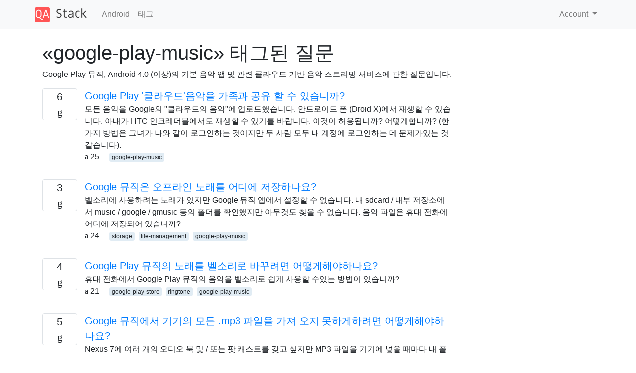

--- FILE ---
content_type: text/html; charset=utf-8
request_url: https://qastack.kr/android/tagged/google-play-music/
body_size: 25440
content:

<!doctype html>
<html lang="en">
<head>
  
  <!-- Global site tag (gtag.js) - Google Analytics -->
  <script async src="https://www.googletagmanager.com/gtag/js?id=UA-133560070-3"></script>
  <script>
    window.dataLayer = window.dataLayer || [];
    function gtag(){dataLayer.push(arguments);}
    gtag('js', new Date());
    gtag('config', 'UA-133560070-3');
  </script>
  

  <!-- Required meta tags -->
  <meta charset="utf-8">
  <meta name="viewport" content="width=device-width, initial-scale=1, shrink-to-fit=no">

  <link rel="stylesheet" href="https://qastack-assets.s3.eu-central-1.amazonaws.com/static/lib/bootstrap-4.4.1/css/bootstrap.min.css">
  <link rel="stylesheet" href="https://qastack-assets.s3.eu-central-1.amazonaws.com/static/css/custom.css" >
  <link rel="stylesheet" href="https://qastack-assets.s3.eu-central-1.amazonaws.com/static/icons/styles.css" >

  <title>Android google-play-music</title>
  
  <link rel="canonical" href="https://qastack.kr/android/tagged/google-play-music/" />


  <link rel="apple-touch-icon" sizes="180x180" href="https://qastack-assets.s3.eu-central-1.amazonaws.com/static/favicon/apple-touch-icon.png">
  <link rel="icon" type="image/png" sizes="32x32" href="https://qastack-assets.s3.eu-central-1.amazonaws.com/static/favicon/favicon-32x32.png">
  <link rel="icon" type="image/png" sizes="16x16" href="https://qastack-assets.s3.eu-central-1.amazonaws.com/static/favicon/favicon-16x16.png">
  <link rel="manifest" href="https://qastack-assets.s3.eu-central-1.amazonaws.com/static/favicon/site.webmanifest">

  <script>var useGDPR = false;</script>

  
  <script async src="https://pagead2.googlesyndication.com/pagead/js/adsbygoogle.js"></script>
  <script>
    if(useGDPR) {
        (adsbygoogle = window.adsbygoogle || []).pauseAdRequests = 1;
        
    }
    (adsbygoogle = window.adsbygoogle || []).push({
        google_ad_client: "ca-pub-0985488874840506",
        enable_page_level_ads: true
    });
  </script>
</head>
<body>
<nav class="navbar navbar-expand navbar-light bg-light">
  <div class="container">
    <a class="navbar-brand" href="/"><img src="https://qastack-assets.s3.eu-central-1.amazonaws.com/static/img/logo.png" height="30" alt="QA Stack"></a>
    <button class="navbar-toggler" type="button" data-toggle="collapse" data-target="#navbarSupportedContent"
            aria-controls="navbarSupportedContent" aria-expanded="false" aria-label="Toggle navigation">
      <span class="navbar-toggler-icon"></span>
    </button>

    <div class="collapse navbar-collapse" id="navbarSupportedContent">
      <ul class="navbar-nav mr-auto">
        
          <li class="nav-item">
            <a class="nav-link" href="/android/">Android</a>
          </li>
          <li class="nav-item">
            <a class="nav-link" href="/android/tags/">태그</a>
          </li>
        
      </ul>
      
      <ul class="navbar-nav">
        <li class="nav-item dropdown">
          
            <a class="nav-link dropdown-toggle" href="#" id="authDropdown" role="button" data-toggle="dropdown" aria-haspopup="true" aria-expanded="false">
              Account
            </a>
            <div class="dropdown-menu dropdown-menu-right" aria-labelledby="authDropdown">
              <a class="dropdown-item" href="/accounts/login/?next=/">로그인</a>
              <a class="dropdown-item" href="/accounts/signup/?next=/android/tagged/google-play-music/">회원가입</a>
            </div>
          
        </li>
      </ul>
    </div>
  </div>
</nav>
<section class="container mt-4">
  
  
  
    <h1 class="">«google-play-music» 태그된 질문</h1>
    
      <p>
                Google Play 뮤직, Android 4.0 (이상)의 기본 음악 앱 및 관련 클라우드 기반 음악 스트리밍 서비스에 관한 질문입니다.
            </p>
    
  

  <div class="row">
    <div class="col-md-9" id="jscroll">
      

  <article class="media">
    <div class="text-center pr-3">
      
      <div>
        <div class="votes-count border rounded" title="답변">
          6 <br> <span class="icon-answers"></span>
        </div>
      </div>
    </div>
    <div class="media-body">
      <a href="/android/20504/can-i-share-my-google-play-cloud-music-with-a-family-member" class="list-name">Google Play &#x27;클라우드&#x27;음악을 가족과 공유 할 수 있습니까?</a>
      <div>모든 음악을 Google의 &quot;클라우드의 음악&quot;에 업로드했습니다. 안드로이드 폰 (Droid X)에서 재생할 수 있습니다. 아내가 HTC 인크레더블에서도 재생할 수 있기를 바랍니다. 이것이 허용됩니까? 어떻게합니까? (한 가지 방법은 그녀가 나와 같이 로그인하는 것이지만 두 사람 모두 내 계정에 로그인하는 데 문제가있는 것 같습니다).</div>
      <div>
        
          <span class="mr-3">
                  <span class="icon-thumbs-up"></span> 25
                </span>
        
        
          <span>
                  
                    <a href="/android/tagged/google-play-music/" class="badge badge-warning">google-play-music</a>&nbsp;
                  
                </span>
        
      </div>
    </div>
  </article>
  
    <hr>
  

  <article class="media">
    <div class="text-center pr-3">
      
      <div>
        <div class="votes-count border rounded" title="답변">
          3 <br> <span class="icon-answers"></span>
        </div>
      </div>
    </div>
    <div class="media-body">
      <a href="/android/16220/where-does-google-music-store-offline-songs" class="list-name">Google 뮤직은 오프라인 노래를 어디에 저장하나요?</a>
      <div>벨소리에 사용하려는 노래가 있지만 Google 뮤직 앱에서 설정할 수 없습니다. 내 sdcard / 내부 저장소에서 music / google / gmusic 등의 폴더를 확인했지만 아무것도 찾을 수 없습니다. 음악 파일은 휴대 전화에 어디에 저장되어 있습니까?</div>
      <div>
        
          <span class="mr-3">
                  <span class="icon-thumbs-up"></span> 24
                </span>
        
        
          <span>
                  
                    <a href="/android/tagged/storage/" class="badge badge-warning">storage</a>&nbsp;
                  
                    <a href="/android/tagged/file-management/" class="badge badge-warning">file-management</a>&nbsp;
                  
                    <a href="/android/tagged/google-play-music/" class="badge badge-warning">google-play-music</a>&nbsp;
                  
                </span>
        
      </div>
    </div>
  </article>
  
    <hr>
  

  <article class="media">
    <div class="text-center pr-3">
      
      <div>
        <div class="votes-count border rounded" title="답변">
          4 <br> <span class="icon-answers"></span>
        </div>
      </div>
    </div>
    <div class="media-body">
      <a href="/android/21293/how-can-i-turn-songs-from-google-play-music-into-ringtones" class="list-name">Google Play 뮤직의 노래를 벨소리로 바꾸려면 어떻게해야하나요?</a>
      <div>휴대 전화에서 Google Play 뮤직의 음악을 벨소리로 쉽게 사용할 수있는 방법이 있습니까?</div>
      <div>
        
          <span class="mr-3">
                  <span class="icon-thumbs-up"></span> 21
                </span>
        
        
          <span>
                  
                    <a href="/android/tagged/google-play-store/" class="badge badge-warning">google-play-store</a>&nbsp;
                  
                    <a href="/android/tagged/ringtone/" class="badge badge-warning">ringtone</a>&nbsp;
                  
                    <a href="/android/tagged/google-play-music/" class="badge badge-warning">google-play-music</a>&nbsp;
                  
                </span>
        
      </div>
    </div>
  </article>
  
    <hr>
  

  <article class="media">
    <div class="text-center pr-3">
      
      <div>
        <div class="votes-count border rounded" title="답변">
          5 <br> <span class="icon-answers"></span>
        </div>
      </div>
    </div>
    <div class="media-body">
      <a href="/android/37490/how-do-you-prevent-google-music-from-importing-all-mp3-files-on-the-device" class="list-name">Google 뮤직에서 기기의 모든 .mp3 파일을 가져 오지 못하게하려면 어떻게해야하나요?</a>
      <div>Nexus 7에 여러 개의 오디오 북 및 / 또는 팟 캐스트를 갖고 싶지만 MP3 파일을 기기에 넣을 때마다 내 폴더를 만들더라도 Google 뮤직에서이를 감지 한 다음 추가합니다. 파일 목록에. &quot;Shuffle All&quot;기능을 사용할 수 있기를 원하지만 오디오 북의 챕터에서 뒤섞이게됩니다. 나는 그것을 전혀하고 싶지 않습니다. 어떤 충고?</div>
      <div>
        
          <span class="mr-3">
                  <span class="icon-thumbs-up"></span> 20
                </span>
        
        
          <span>
                  
                    <a href="/android/tagged/google-play-music/" class="badge badge-warning">google-play-music</a>&nbsp;
                  
                </span>
        
      </div>
    </div>
  </article>
  
    <hr>
  

  <article class="media">
    <div class="text-center pr-3">
      
      <div>
        <div class="votes-count border rounded" title="답변">
          3 <br> <span class="icon-answers"></span>
        </div>
      </div>
    </div>
    <div class="media-body">
      <a href="/android/122547/cannot-find-where-google-play-music-stores-downloaded-files-different-from-simi" class="list-name">Google Play 뮤직에서 다운로드 한 파일을 저장하는 위치를 찾을 수 없습니다 (유사한 게시물과 다름)</a>
      <div>약 1 년 또는 2 년 전에 Google Play 뮤직을 &quot;클라우드 호스트&quot;로 사용하기로 결정했기 때문에 컴퓨터에 앉아 있던 오래된 음악을 모두 Google Play 뮤직에 업로드했습니다. 이 음악은 주로 CD에서 가져온 음악 (나보다 나이가 많음)입니다. 이제 노래를들을 수있는 것이 아니라 .mp3파일을 가질 수 있도록 일부 노래를 Android 장치에 다운로드하고 싶습니다 . …</div>
      <div>
        
          <span class="mr-3">
                  <span class="icon-thumbs-up"></span> 16
                </span>
        
        
          <span>
                  
                    <a href="/android/tagged/file-system/" class="badge badge-warning">file-system</a>&nbsp;
                  
                    <a href="/android/tagged/google-play-music/" class="badge badge-warning">google-play-music</a>&nbsp;
                  
                    <a href="/android/tagged/files/" class="badge badge-warning">files</a>&nbsp;
                  
                    <a href="/android/tagged/media-files/" class="badge badge-warning">media-files</a>&nbsp;
                  
                </span>
        
      </div>
    </div>
  </article>
  
    <hr>
  

  <article class="media">
    <div class="text-center pr-3">
      
      <div>
        <div class="votes-count border rounded" title="답변">
          3 <br> <span class="icon-answers"></span>
        </div>
      </div>
    </div>
    <div class="media-body">
      <a href="/android/37565/how-do-i-keep-audiobook-separate-from-google-music" class="list-name">오디오 북을 Google 뮤직과 분리하여 유지하려면 어떻게하나요?</a>
      <div>Nexus7에 오디오 북을 추가 할 때마다 자동으로 Google 음악에 저장됩니다. 그리고 물론 음악을 듣고 있다면 갑자기 이야기의 일부가 생겨서 정말 성 가실 것입니다. 오디오 북 파일에 .nomedia를 넣으려고 시도했지만 아무런 차이가 없습니다. 누구든지 아이디어가 있습니까?</div>
      <div>
        
          <span class="mr-3">
                  <span class="icon-thumbs-up"></span> 15
                </span>
        
        
          <span>
                  
                    <a href="/android/tagged/google-play-music/" class="badge badge-warning">google-play-music</a>&nbsp;
                  
                    <a href="/android/tagged/audiobooks/" class="badge badge-warning">audiobooks</a>&nbsp;
                  
                </span>
        
      </div>
    </div>
  </article>
  
    <hr>
  

  <article class="media">
    <div class="text-center pr-3">
      
      <div>
        <div class="votes-count border rounded" title="답변">
          1 <br> <span class="icon-answers"></span>
        </div>
      </div>
    </div>
    <div class="media-body">
      <a href="/android/21441/is-there-a-way-to-organize-the-numbered-mp3s-from-google-play" class="list-name">Google Play에서 번호가 매겨진 MP3를 정리하는 방법이 있습니까?</a>
      <div>Google Play에서 구매 한 음악은 휴대 전화에 태그가없는 번호가 매겨진 MP3 파일로 저장됩니다. Play에서 이러한 MP3 파일에 대한 정보를 얻은 다음 다른 응용 프로그램에서이 파일을 쉽게 사용할 수 있도록 이름을 바꾸고 ID3 태그를 설정하는 방법이 있습니까?</div>
      <div>
        
          <span class="mr-3">
                  <span class="icon-thumbs-up"></span> 12
                </span>
        
        
          <span>
                  
                    <a href="/android/tagged/google-play-store/" class="badge badge-warning">google-play-store</a>&nbsp;
                  
                    <a href="/android/tagged/google-play-music/" class="badge badge-warning">google-play-music</a>&nbsp;
                  
                </span>
        
      </div>
    </div>
  </article>
  
    <hr>
  

  <article class="media">
    <div class="text-center pr-3">
      
      <div>
        <div class="votes-count border rounded" title="답변">
          3 <br> <span class="icon-answers"></span>
        </div>
      </div>
    </div>
    <div class="media-body">
      <a href="/android/62666/is-there-any-way-to-find-remove-duplicate-tracks-from-google-play-music" class="list-name">Google Play 뮤직에서 중복 트랙을 찾거나 제거 할 수있는 방법이 있습니까?</a>
      <div>MP3 및 FLAC 형식의 CD 음악이 있습니다. 불행히도 Google 뮤직 업 로더는 두 형식을 모두 업로드해야하므로 중복 된 트랙이 있습니다. 클라우드에서 이러한 중복 트랙을 찾아서 제거하는 앱 / 도구 / 방법이 있습니까?</div>
      <div>
        
          <span class="mr-3">
                  <span class="icon-thumbs-up"></span> 11
                </span>
        
        
          <span>
                  
                    <a href="/android/tagged/google-play-music/" class="badge badge-warning">google-play-music</a>&nbsp;
                  
                </span>
        
      </div>
    </div>
  </article>
  
    <hr>
  

  <article class="media">
    <div class="text-center pr-3">
      
      <div>
        <div class="votes-count border rounded" title="답변">
          3 <br> <span class="icon-answers"></span>
        </div>
      </div>
    </div>
    <div class="media-body">
      <a href="/android/28655/using-apple-lossless-with-google-play-music" class="list-name">Google Play 뮤직에서 Apple Lossless 사용</a>
      <div>ALAC ( Apple Lossless)로 인코딩 된 음악이 많이 있지만 Google Play 뮤직은이를 지원하지 않는 것 같습니다. 대신 Google Play 뮤직은 FLAC를 지원 하지만 iTunes는이를 지원하지 않습니다. 내 음악의 인코딩 방식은 중요하지 않지만 손실없이 인코딩하고 싶습니다. iTunes + Google Play 뮤직을 사용하여 무손실 음악을 어떻게 관리합니까? 나는 그것이 내 문제 만이 …</div>
      <div>
        
          <span class="mr-3">
                  <span class="icon-thumbs-up"></span> 11
                </span>
        
        
          <span>
                  
                    <a href="/android/tagged/google-play-music/" class="badge badge-warning">google-play-music</a>&nbsp;
                  
                    <a href="/android/tagged/itunes/" class="badge badge-warning">itunes</a>&nbsp;
                  
                </span>
        
      </div>
    </div>
  </article>
  
    <hr>
  

  <article class="media">
    <div class="text-center pr-3">
      
      <div>
        <div class="votes-count border rounded" title="답변">
          3 <br> <span class="icon-answers"></span>
        </div>
      </div>
    </div>
    <div class="media-body">
      <a href="/android/45652/google-play-music-app-constantly-running" class="list-name">Google“Play Music”앱이 지속적으로 실행됩니다!</a>
      <div>Google Play 뮤직이 왜 내 은하 s4에서 계속 실행됩니까? 음악 앱을 사용하지 않습니다.</div>
      <div>
        
          <span class="mr-3">
                  <span class="icon-thumbs-up"></span> 10
                </span>
        
        
          <span>
                  
                    <a href="/android/tagged/google-play-music/" class="badge badge-warning">google-play-music</a>&nbsp;
                  
                    <a href="/android/tagged/samsung-galaxy-s-4/" class="badge badge-warning">samsung-galaxy-s-4</a>&nbsp;
                  
                </span>
        
      </div>
    </div>
  </article>
  
    <hr>
  

  <article class="media">
    <div class="text-center pr-3">
      
      <div>
        <div class="votes-count border rounded" title="답변">
          3 <br> <span class="icon-answers"></span>
        </div>
      </div>
    </div>
    <div class="media-body">
      <a href="/android/149942/is-music-bought-from-google-play-music-drm-free" class="list-name">Google Play 뮤직에서 구매 한 음악은 DRM이 없습니까?</a>
      <div>Google Play 뮤직에 가입하면 Google Play 뮤직 플레이어를 사용하여 &#x27;온라인&#x27;또는 &#x27;오프라인&#x27;음악 만 재생할 수 있습니다 ( Google 음악 : 구독이 만료 된 후 오프라인 듣기? ). 사실, 음악은 실제로 당신의 것이 아닙니다 : 당신은 그 음악을들을 권리 만 가지고 있습니다. 나에게 분명하지 않은 점과 그에 대한 답을 찾을 수 없었습니다. …</div>
      <div>
        
          <span class="mr-3">
                  <span class="icon-thumbs-up"></span> 9
                </span>
        
        
          <span>
                  
                    <a href="/android/tagged/google-play-music/" class="badge badge-warning">google-play-music</a>&nbsp;
                  
                    <a href="/android/tagged/mp3/" class="badge badge-warning">mp3</a>&nbsp;
                  
                </span>
        
      </div>
    </div>
  </article>
  
    <hr>
  

  <article class="media">
    <div class="text-center pr-3">
      
      <div>
        <div class="votes-count border rounded" title="답변">
          2 <br> <span class="icon-answers"></span>
        </div>
      </div>
    </div>
    <div class="media-body">
      <a href="/android/36285/how-can-i-tell-google-play-music-to-store-the-audio-files-on-the-removable-micro" class="list-name">Google Play 뮤직에 오디오 파일을 내부 저장 장치가 아닌 이동식 마이크로 SD 카드에 저장하도록하려면 어떻게해야하나요?</a>
      <div>로컬 &quot;오프라인&quot;음악을 SD 카드에 저장하도록 Google Music Play 앱을 설정하는 방법 내부 저장소의 약 90 %를 사용했습니다. 앱 설정에서 살펴본 결과 해당 옵션이 표시되지 않습니다.</div>
      <div>
        
          <span class="mr-3">
                  <span class="icon-thumbs-up"></span> 9
                </span>
        
        
          <span>
                  
                    <a href="/android/tagged/external-sd/" class="badge badge-warning">external-sd</a>&nbsp;
                  
                    <a href="/android/tagged/google-play-music/" class="badge badge-warning">google-play-music</a>&nbsp;
                  
                </span>
        
      </div>
    </div>
  </article>
  
    <hr>
  

  <article class="media">
    <div class="text-center pr-3">
      
      <div>
        <div class="votes-count border rounded" title="답변">
          4 <br> <span class="icon-answers"></span>
        </div>
      </div>
    </div>
    <div class="media-body">
      <a href="/android/13662/how-to-set-mp3-ringtone-in-android-nexus-s" class="list-name">Android에서 MP3 벨소리를 설정하는 방법 (Nexus S)</a>
      <div>내가 사용하고 음악 (오늘 최신까지) 및 TTPOD를 내 MP3 플레이어와 같은. 인터넷 검색 후 음악 응용 프로그램을 통해 노래를 길게 누르면 MP3 벨소리를 설정할 수 있다고 가정합니다. 그러나 길게 누르면 다음 선택 항목 만 있습니다. 플레이 재생 목록에 추가 지우다 아티스트 쇼핑 더 많은 앱 : artist 검색 선택을 할 …</div>
      <div>
        
          <span class="mr-3">
                  <span class="icon-thumbs-up"></span> 9
                </span>
        
        
          <span>
                  
                    <a href="/android/tagged/ringtone/" class="badge badge-warning">ringtone</a>&nbsp;
                  
                    <a href="/android/tagged/google-play-music/" class="badge badge-warning">google-play-music</a>&nbsp;
                  
                </span>
        
      </div>
    </div>
  </article>
  
    <hr>
  

  <article class="media">
    <div class="text-center pr-3">
      
      <div>
        <div class="votes-count border rounded" title="답변">
          1 <br> <span class="icon-answers"></span>
        </div>
      </div>
    </div>
    <div class="media-body">
      <a href="/android/9580/will-google-music-sync-my-itunes-playlists" class="list-name">Google 뮤직은 내 iTunes 재생 목록을 동기화합니까?</a>
      <div>Google 뮤직 베타에 초대되었으며 서비스를 설정할 때 음악 파일이 &#x27;내 음악&#x27;의 루트 폴더에 있기 때문에 &#x27;iTunes&#x27;옵션이 아닌 &#x27;내 음악&#x27;폴더에서 음악을 업로드하도록 선택했습니다. &quot;iTunes&quot;폴더 &quot;My Music&quot;에는 없습니다. Google 뮤직의 &quot;iTunes&quot;옵션이 iTunes 폴더에서만 음악을 가져 오는지 확신 할 수 없었습니다. 그러나 &quot;내 음악&quot;을 업로드 소스로 선택하면 Android 장치에서 재생할 때 iTunes 재생 …</div>
      <div>
        
          <span class="mr-3">
                  <span class="icon-thumbs-up"></span> 9
                </span>
        
        
          <span>
                  
                    <a href="/android/tagged/google-play-music/" class="badge badge-warning">google-play-music</a>&nbsp;
                  
                    <a href="/android/tagged/itunes/" class="badge badge-warning">itunes</a>&nbsp;
                  
                </span>
        
      </div>
    </div>
  </article>
  




      <script async src="https://pagead2.googlesyndication.com/pagead/js/adsbygoogle.js"></script>
<ins class="adsbygoogle"
     style="display:block"
     data-ad-client="ca-pub-0985488874840506"
     data-ad-slot="3754689244"
     data-ad-format="auto"
     data-full-width-responsive="true"></ins>
<script>
     (adsbygoogle = window.adsbygoogle || []).push({});
</script>
    </div>
    <div class="col-md-3">
      <script async src="https://pagead2.googlesyndication.com/pagead/js/adsbygoogle.js"></script>
<ins class="adsbygoogle"
     style="display:block"
     data-ad-client="ca-pub-0985488874840506"
     data-ad-slot="2153477748"
     data-ad-format="auto"
     data-full-width-responsive="true"></ins>
<script>
     (adsbygoogle = window.adsbygoogle || []).push({});
</script>
    </div>
  </div>

</section>



<section class="bg-light py-3 mt-5">
  <div class="container">
    <div class="row">
      <div class="col-md-6 text-muted font-weight-lighter">
        <small>
          
          
            당사 사이트를 사용함과 동시에 당사의 <a href='/legal/cookies-policy.html' target='_blank' rel='nofollow'>쿠키 정책</a>과 <a href='/legal/privacy-policy.html' target='_blank' rel='nofollow'>개인정보 보호정책</a>을 읽고 이해하였음을 인정하는 것으로 간주합니다.
          
        </small>
      </div>
      <div class="col-md-6 text-muted text-right font-weight-lighter">
        <small>
          Licensed under <a href="https://creativecommons.org/licenses/by-sa/3.0/" target="_blank">cc by-sa 3.0</a>
          with attribution required.
          
        </small>
      </div>
    </div>
  </div>
</section>

<script type="text/javascript" src="https://qastack-assets.s3.eu-central-1.amazonaws.com/static/lib/jquery-3.5.0.min.js"></script>
<script type="text/javascript" src="https://qastack-assets.s3.eu-central-1.amazonaws.com/static/lib/jquery.jscroll.min.js"></script>
<script type="text/javascript" src="https://qastack-assets.s3.eu-central-1.amazonaws.com/static/lib/bootstrap-4.4.1/js/bootstrap.bundle.min.js"></script>
<script type="text/javascript" src="https://qastack-assets.s3.eu-central-1.amazonaws.com/static/webpack/front.js"></script>

</body>
</html>

--- FILE ---
content_type: text/html; charset=utf-8
request_url: https://www.google.com/recaptcha/api2/aframe
body_size: 267
content:
<!DOCTYPE HTML><html><head><meta http-equiv="content-type" content="text/html; charset=UTF-8"></head><body><script nonce="PydT2TaZuCWOuTek_2jWHA">/** Anti-fraud and anti-abuse applications only. See google.com/recaptcha */ try{var clients={'sodar':'https://pagead2.googlesyndication.com/pagead/sodar?'};window.addEventListener("message",function(a){try{if(a.source===window.parent){var b=JSON.parse(a.data);var c=clients[b['id']];if(c){var d=document.createElement('img');d.src=c+b['params']+'&rc='+(localStorage.getItem("rc::a")?sessionStorage.getItem("rc::b"):"");window.document.body.appendChild(d);sessionStorage.setItem("rc::e",parseInt(sessionStorage.getItem("rc::e")||0)+1);localStorage.setItem("rc::h",'1768946567554');}}}catch(b){}});window.parent.postMessage("_grecaptcha_ready", "*");}catch(b){}</script></body></html>